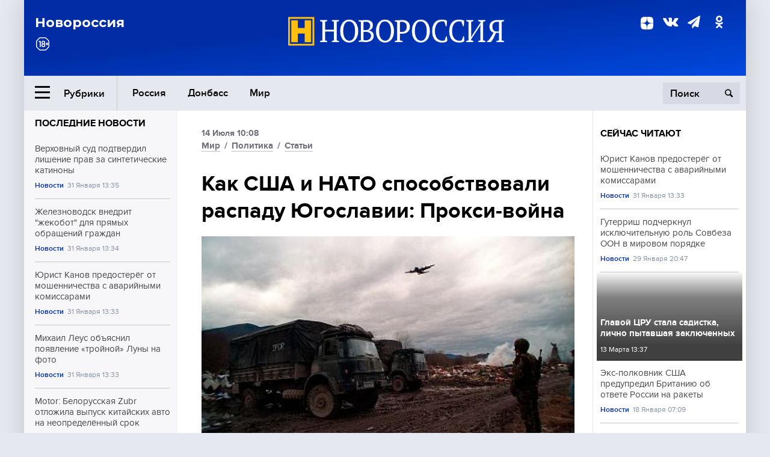

--- FILE ---
content_type: text/html; charset=UTF-8
request_url: https://novorosinform.org/kak-ssha-i-nato-sposobstvovali-raspadu-yugoslavii-proksi-vojna-119398.html
body_size: 24481
content:
<!DOCTYPE html>
<html class="no-js" lang="ru" prefix="og: http://ogp.me/ns#">
<head prefix="og: http://ogp.me/ns# article: http://ogp.me/ns/article#">
	  <meta http-equiv="content-type" content="text/html; charset=utf-8"/>
  <!--//<meta charset="utf-8"/>//-->
  <title>Как США и НАТО способствовали распаду Югославии: Прокси-война</title>
  <meta name="description" content="Как и было анонсировано, сразу после начала &quot;балканского парада суверенитетов&quot;, а именно после провозглашения Словенией и Хорватией независимости 25 июня 1991 года, Сенат США выступил против применения Белградом армии ради сохранения целостности страны. "/>


  <!-- Place favicon.ico in the root directory -->
  <link href="https://fonts.googleapis.com/css?family=Montserrat:500,700&amp;subset=cyrillic" rel="stylesheet"/>
  <link href="https://fonts.googleapis.com/css?family=Merriweather:400,700&amp;subset=cyrillic" rel="stylesheet"/>
  <link rel="stylesheet" href="/fonts/fonts.css"/>
  <link rel="stylesheet" href="/css/main.css?v95"/>

<meta property="og:site_name" content="Новороссия"/>
<meta property="og:locale" content="ru_RU"/>

<meta property="og:url" content="kak-ssha-i-nato-sposobstvovali-raspadu-yugoslavii-proksi-vojna-119398.html"/>
<meta property="og:title" content="Как США и НАТО способствовали распаду Югославии: Прокси-война"/>
<meta property="og:type" content="article"/>
<meta property="og:description" content="Как и было анонсировано, сразу после начала &quot;балканского парада суверенитетов&quot;, а именно после провозглашения Словенией и Хорватией независимости 25 июня 1991 года, Сенат США выступил против применения Белградом армии ради сохранения целостности страны. "/>
<meta property="og:image" content="https://novorosinform.org/content/images/94/48/69448_1280x720.webp"/>
<meta property="og:image:width" content="1280"/>
<meta property="og:image:height" content="720"/>
<script type="application/ld+json">
{
  "@context": "http://schema.org",
  "@type": "NewsArticle",
  "name": "Как США и НАТО способствовали распаду Югославии: Прокси-война",
  "headline": "Как США и НАТО способствовали распаду Югославии: Прокси-война",
  "url": "https://novorosinform.org/kak-ssha-i-nato-sposobstvovali-raspadu-yugoslavii-proksi-vojna-119398.html",
  "image": {
  "@type": "ImageObject",
  "representativeOfPage": "true",
  "url": "https://novorosinform.org/content/images/94/48/69448_1280x720.webp",
  "height": 1280,
  "width": 720
  },
  "dateCreated": "2023-07-14THH24:08T10:08:00:00+03:00",
  "datePublished": "2023-07-14THH24:08T10:08:00:00+03:00",
  "dateModified": "2023-07-14THH24:08T10:08:00:00+03:00",
  "description": "Как и было анонсировано, сразу после начала &quot;балканского парада суверенитетов&quot;, а именно после провозглашения Словенией и Хорватией независимости 25 июня 1991 года, Сенат США выступил против применения Белградом армии ради сохранения целостности страны. ",

  "author": {
  "@type": "Organization",
   "name": "Редакция Новоросинформ"
  },

  "publisher": {
  "@type": "Organization",
  "name": "novorosinform.org",
  "logo": {
      "@type": "ImageObject",
      "url": "https://novorosinform.org/img/logonew-2.png",
      "width": 544,
      "height": 85
    }
  },
  "mainEntityOfPage": "https://novorosinform.org/kak-ssha-i-nato-sposobstvovali-raspadu-yugoslavii-proksi-vojna-119398.html"
}
</script>


<!-- Yandex Native Ads -->
<script>window.yaContextCb=window.yaContextCb||[]</script>
<script src="https://yandex.ru/ads/system/context.js" async></script>
<script src="https://xmetrics.ru/loader.js" defer ></script>

<link href="/favicon.ico?v3" rel="icon" type="image/x-icon" />
<link rel="apple-touch-icon" sizes="57x57" href="/favicons/apple-touch-icon-57x57.png?v3"/>
<link rel="apple-touch-icon" sizes="60x60" href="/favicons/apple-touch-icon-60x60.png?v3"/>
<link rel="apple-touch-icon" sizes="72x72" href="/favicons/apple-touch-icon-72x72.png?v3"/>
<link rel="apple-touch-icon" sizes="76x76" href="/favicons/apple-touch-icon-76x76.png?v3"/>
<link rel="apple-touch-icon" sizes="114x114" href="/favicons/apple-touch-icon-114x114.png?v3"/>
<link rel="apple-touch-icon" sizes="120x120" href="/favicons/apple-touch-icon-120x120.png?v3"/>
<link rel="apple-touch-icon" sizes="144x144" href="/favicons/apple-touch-icon-144x144.png?v3"/>
<link rel="apple-touch-icon" sizes="152x152" href="/favicons/apple-touch-icon-152x152.png?v3"/>
<link rel="apple-touch-icon" sizes="180x180" href="/favicons/apple-touch-icon-180x180.png?v3"/>
<link rel="icon" type="image/png" href="/favicons/favicon-32x32.png?v3" sizes="32x32"/>
<link rel="icon" type="image/png" href="/favicons/android-chrome-192x192.png?v3" sizes="192x192"/>
<link rel="icon" type="image/png" href="/favicons/favicon-16x16.png?v3" sizes="16x16"/>
<link rel="manifest" href="/favicons/manifest_.json"/>
<script>
var infinity_category='';
</script>

<link rel="amphtml" href="https://amp.novorosinform.org/kak-ssha-i-nato-sposobstvovali-raspadu-yugoslavii-proksi-vojna-119398.html">
<link rel="canonical" href="https://novorosinform.org/kak-ssha-i-nato-sposobstvovali-raspadu-yugoslavii-proksi-vojna-119398.html"/>
<script async src="https://jsn.24smi.net/smi.js"></script>
</head>

<body>
<!-- Yandex.RTB R-A-1216687-1 -->
<div id="yandex_rtb_R-A-1216687-1"></div>
<script type="text/javascript">
    (function(w, d, n, s, t) {
        w[n] = w[n] || [];
        w[n].push(function() {
            Ya.Context.AdvManager.render({
                blockId: "R-A-1216687-1",
                renderTo: "yandex_rtb_R-A-1216687-1",
                async: true
            });
        });
        t = d.getElementsByTagName("script")[0];
        s = d.createElement("script");
        s.type = "text/javascript";
        s.src = "//an.yandex.ru/system/context.js";
        s.async = true;
        t.parentNode.insertBefore(s, t);
    })(this, this.document, "yandexContextAsyncCallbacks");
</script>  <div id="wrap">
    <header class="header">
 
	      <div class="header__top">
        <div class="header__container">
          <aside class="header__aside">
            <div class="header__title">Новороссия</div>




          </aside>

          <div class="header__center">
            <div class="header__logo">
              <a href="/"><img src="/img/logonew-2.png" srcset="/img/logonew-2.png 2x, /img/logonew-2.png 3x" alt=""></a>
            </div>


          </div>

          <aside class="header__aside">
            <div class="header__social">
<!--//              <a href="https://www.youtube.com/tsargradtv" target="_blank" class="header__social-link">
                <i class="icon-youtube-play"></i>
              </a>//-->
              <a href="https://dzen.ru/novorosinform.org?favid=254119029" target="_blank" class="header__social-link">
<svg xmlns="http://www.w3.org/2000/svg" style="display: inline-block; width: 1em; height: 1em;" viewBox="0 0 28 28"><path fill="currentColor" d="M16.7 16.7c-2.2 2.27-2.36 5.1-2.55 11.3 5.78 0 9.77-.02 11.83-2.02 2-2.06 2.02-6.24 2.02-11.83-6.2.2-9.03.35-11.3 2.55M0 14.15c0 5.59.02 9.77 2.02 11.83 2.06 2 6.05 2.02 11.83 2.02-.2-6.2-.35-9.03-2.55-11.3-2.27-2.2-5.1-2.36-11.3-2.55M13.85 0C8.08 0 4.08.02 2.02 2.02.02 4.08 0 8.26 0 13.85c6.2-.2 9.03-.35 11.3-2.55 2.2-2.27 2.36-5.1 2.55-11.3m2.85 11.3C14.5 9.03 14.34 6.2 14.15 0c5.78 0 9.77.02 11.83 2.02 2 2.06 2.02 6.24 2.02 11.83-6.2-.2-9.03-.35-11.3-2.55"/><path fill="none" d="M28 14.15v-.3c-6.2-.2-9.03-.35-11.3-2.55-2.2-2.27-2.36-5.1-2.55-11.3h-.3c-.2 6.2-.35 9.03-2.55 11.3-2.27 2.2-5.1 2.36-11.3 2.55v.3c6.2.2 9.03.35 11.3 2.55 2.2 2.27 2.36 5.1 2.55 11.3h.3c.2-6.2.35-9.03 2.55-11.3 2.27-2.2 5.1-2.36 11.3-2.55"/></svg>

              </a>
              <a href="https://vk.com/public71860258" target="_blank" class="header__social-link">
                <i class="icon-vk"></i>
              </a>
<a href="https://t.me/novorosinform" target="_blank" class="header__social-link">
                <i class="icon-paper-plane"></i>
              </a>              <a href="http://ok.ru/novorosinform" target="_blank" class="header__social-link">
                   <i class="icon-odnoklassniki"></i>
              </a>
             
            </div>



          
          </aside>
        </div>
      </div>

      <div class="header__bottom">
        <div class="header__container">
          <button class="header__rubric-toggle js-rubric-toggle">
            <span class="header__rubric-toggle-icon">
              <i class="icon-burger"></i>
              <i class="icon-close"></i>
            </span>
            <span class="header__rubric-toggle-txt">Рубрики</span>
          </button>

          <ul class="header__menu">
                                    <li>
              <a href="/russia" >Россия</a>
            </li>
                                                <li>
              <a href="/donbass" >Донбасс</a>
            </li>
                                                <li>
              <a href="/mir" >Мир</a>
            </li>
                                                
          </ul>


		          <div class="header__search">
            <form action="/search" autocomplete="off">
              <input type="search" name="q" placeholder="Поиск">
              <button>
                <i class="icon-search"></i>
              </button>

			<div class="header__search-dropdown">
              <label>
                <input type="radio" name="section" value="all" class="radio" checked>
                <span>Все публикации</span>
              </label>
              <!--//<label>
                <input type="radio" name="section" value="news" class="radio">
                <span>Новости</span>
              </label>
              <label>
                <input type="radio" name="section" value="articles" class="radio">
                <span>Статьи</span>
              </label>//-->
                            <!--//<label>
                <input type="radio" name="section" value="experts" class="radio">
                <span>Мнения</span>
              </label>
              <label>
                <input type="radio" name="section" value="projects" class="radio">
                <span>Спецпроекты</span>
              </label>//-->
            </div>
            </form>
          </div>
        </div>

       <div class="header__drop-sections">
          <ul class="header__drop-sections-list">

                        <li>
              <a href="/blizhnij-vostok">Ближний Восток</a>
            </li>
                        <li>
              <a href="/politics">Политика</a>
            </li>
                        <li>
              <a href="/war">Спецоперация</a>
            </li>
                        <li>
              <a href="/society">Общество</a>
            </li>
                        <li>
              <a href="/economy">Экономика</a>
            </li>
                        <li>
              <a href="/proisshestviya">Происшествия</a>
            </li>
                        <li>
              <a href="/culture">Культура</a>
            </li>
                        <li>
              <a href="/sport">Спорт</a>
            </li>
            
          </ul>
        </div>
      </div>
    </header>

    <main>


<div class="layout-column">
	<aside class="layout-column__aside">
	<!-- Yandex.RTB R-A-1216687-2 -->
<div id="yandex_rtb_R-A-1216687-2"></div>
<script type="text/javascript">
    (function(w, d, n, s, t) {
        w[n] = w[n] || [];
        w[n].push(function() {
            Ya.Context.AdvManager.render({
                blockId: "R-A-1216687-2",
                renderTo: "yandex_rtb_R-A-1216687-2",
                async: true
            });
        });
        t = d.getElementsByTagName("script")[0];
        s = d.createElement("script");
        s.type = "text/javascript";
        s.src = "//an.yandex.ru/system/context.js";
        s.async = true;
        t.parentNode.insertBefore(s, t);
    })(this, this.document, "yandexContextAsyncCallbacks");
</script>	


          <div class="news">


            <h3 class="news__title">
              <a href="/news">Последние новости</a>
            </h3>

            <ul class="news__list">

              <li class="news__item">
		          <a href="/verhovnyj-sud-podtverdil-lishenie-prav-za-sinteticheskie-katinony-180972.html" class="news__link">
                  <h4 class="news__item-title">
                    Верховный суд подтвердил лишение прав за синтетические катиноны
                  </h4>
	
                </a>

                <div class="news__item-info">
                
                
                                  <a href="/news" class="news__item-info-link">Новости</a>
                                  <time class="news__item-info-date" datetime="2026-01-31STH24:35T">31 Января 13:35</time>
                </div>
 
              </li>

				              <li class="news__item">
		          <a href="/zheleznovodsk-vnedrit--zhekobot--dlya-pryamyh-obrashenij-grazhdan-180971.html" class="news__link">
                  <h4 class="news__item-title">
                    Железноводск внедрит "жекобот" для прямых обращений граждан
                  </h4>
	
                </a>

                <div class="news__item-info">
                
                
                                  <a href="/news" class="news__item-info-link">Новости</a>
                                  <time class="news__item-info-date" datetime="2026-01-31STH24:34T">31 Января 13:34</time>
                </div>
 
              </li>

				              <li class="news__item">
		          <a href="/yurist-kanov-predostereg-ot-moshennichestva-s-avarijnymi-komissarami-180970.html" class="news__link">
                  <h4 class="news__item-title">
                    Юрист Канов предостерёг от мошенничества с аварийными комиссарами
                  </h4>
	
                </a>

                <div class="news__item-info">
                
                
                                  <a href="/news" class="news__item-info-link">Новости</a>
                                  <time class="news__item-info-date" datetime="2026-01-31STH24:33T">31 Января 13:33</time>
                </div>
 
              </li>

				              <li class="news__item">
		          <a href="/mihail-leus-obyasnil-poyavlenie-trojnoj-luny-na-foto-180969.html" class="news__link">
                  <h4 class="news__item-title">
                    Михаил Леус объяснил появление «тройной» Луны на фото
                  </h4>
	
                </a>

                <div class="news__item-info">
                
                
                                  <a href="/news" class="news__item-info-link">Новости</a>
                                  <time class="news__item-info-date" datetime="2026-01-31STH24:33T">31 Января 13:33</time>
                </div>
 
              </li>

				              <li class="news__item">
		          <a href="/motor--belorusskaya-zubr-otlozhila-vypusk-kitajskih-avto-na-neopredelennyj-srok-180968.html" class="news__link">
                  <h4 class="news__item-title">
                    Motor: Белорусская Zubr отложила выпуск китайских авто на неопределённый срок
                  </h4>
	
                </a>

                <div class="news__item-info">
                
                
                                  <a href="/news" class="news__item-info-link">Новости</a>
                                  <time class="news__item-info-date" datetime="2026-01-31STH24:33T">31 Января 13:33</time>
                </div>
 
              </li>

				              <li class="news__item">
		          <a href="/minoborony-rf-zayavilo-ob-osvobozhdenii-petrovki-i-unichtozhenii-tehniki-180967.html" class="news__link">
                  <h4 class="news__item-title">
                    Минобороны РФ заявило об освобождении Петровки и уничтожении техники
                  </h4>
	
                </a>

                <div class="news__item-info">
                
                
                                  <a href="/society" class="news__item-info-link">Общество</a>
                                  <time class="news__item-info-date" datetime="2026-01-31STH24:25T">31 Января 13:25</time>
                </div>
 
              </li>

				              <li class="news__item">
		          <a href="/sk-rossii-vedet-rassledovanie-ubijstva-devushki-v-moskve-180966.html" class="news__link">
                  <h4 class="news__item-title">
                    СК России ведет расследование убийства девушки в Москве
                  </h4>
	
                </a>

                <div class="news__item-info">
                
                
                                  <a href="/news" class="news__item-info-link">Новости</a>
                                  <time class="news__item-info-date" datetime="2026-01-31STH24:25T">31 Января 13:25</time>
                </div>
 
              </li>

				              <li class="news__item">
		          <a href="/minoborony-pokazalo-boi-za-petrovku-v-zaporozhskoj-oblasti-180965.html" class="news__link">
                  <h4 class="news__item-title">
                    Минобороны показало бои за Петровку в Запорожской области
                  </h4>
	
                </a>

                <div class="news__item-info">
                
                
                                  <a href="/society" class="news__item-info-link">Общество</a>
                                  <time class="news__item-info-date" datetime="2026-01-31STH24:25T">31 Января 13:25</time>
                </div>
 
              </li>

				              <li class="news__item">
		          <a href="/pokupateli-zhaluyutsya-na-plesen-v-produkcii-brenda-venn-s-v-rossii-180964.html" class="news__link">
                  <h4 class="news__item-title">
                    Покупатели жалуются на плесень в продукции бренда Venn’s в России
                  </h4>
	
                </a>

                <div class="news__item-info">
                
                
                                  <a href="/news" class="news__item-info-link">Новости</a>
                                  <time class="news__item-info-date" datetime="2026-01-31STH24:23T">31 Января 13:23</time>
                </div>
 
              </li>

				              <li class="news__item">
		          <a href="/scenarist-dmitrij-filippov-skonchalsya-ot-onkologii-v-vozraste-62-let-180963.html" class="news__link">
                  <h4 class="news__item-title">
                    Сценарист Дмитрий Филиппов скончался от онкологии в возрасте 62 лет
                  </h4>
	
                </a>

                <div class="news__item-info">
                
                
                                  <a href="/news" class="news__item-info-link">Новости</a>
                                  <time class="news__item-info-date" datetime="2026-01-31STH24:21T">31 Января 13:21</time>
                </div>
 
              </li>

				              <li class="news__item">
		          <a href="/moshelovka-preduprezhdaet-o-falshivyh-vozvratah-zhkh-v-fevrale-180962.html" class="news__link">
                  <h4 class="news__item-title">
                    Мошеловка предупреждает о фальшивых возвратах ЖКХ в феврале
                  </h4>
	
                </a>

                <div class="news__item-info">
                
                
                                  <a href="/news" class="news__item-info-link">Новости</a>
                                  <time class="news__item-info-date" datetime="2026-01-31STH24:19T">31 Января 13:19</time>
                </div>
 
              </li>

				              <li class="news__item">
		          <a href="/kamila-valieva-vystupit-v-predmatchevom-shou-khl-v-kitae-v-marte-180961.html" class="news__link">
                  <h4 class="news__item-title">
                    Камила Валиева выступит в предматчевом шоу КХЛ в Китае в марте
                  </h4>
	
                </a>

                <div class="news__item-info">
                
                
                                  <a href="/news" class="news__item-info-link">Новости</a>
                                  <time class="news__item-info-date" datetime="2026-01-31STH24:17T">31 Января 13:17</time>
                </div>
 
              </li>

				              <li class="news__item">
		          <a href="/khl-provedet-matchi-v-kitae--shanhaj-primet-sibir-i-barys-180960.html" class="news__link">
                  <h4 class="news__item-title">
                    КХЛ проведет матчи в Китае: «Шанхай» примет «Сибирь» и «Барыс»
                  </h4>
	
                </a>

                <div class="news__item-info">
                
                
                                  <a href="/news" class="news__item-info-link">Новости</a>
                                  <time class="news__item-info-date" datetime="2026-01-31STH24:17T">31 Января 13:17</time>
                </div>
 
              </li>

				              <li class="news__item">
		          <a href="/-kievvodokanal---vodosnabzhenie-kieva-ostanovleno-iz-za-avarii-180959.html" class="news__link">
                  <h4 class="news__item-title">
                    "Киевводоканал": Водоснабжение Киева остановлено из-за аварии
                  </h4>
	
                </a>

                <div class="news__item-info">
                
                
                                  <a href="/news" class="news__item-info-link">Новости</a>
                                  <time class="news__item-info-date" datetime="2026-01-31STH24:16T">31 Января 13:16</time>
                </div>
 
              </li>

				              <li class="news__item">
		          <a href="/pushkin-dal-bratu-sem-zhiznennyh-pravil-aktualnyh-spustya-200-let-180958.html" class="news__link">
                  <h4 class="news__item-title">
                    Пушкин дал брату семь жизненных правил, актуальных спустя 200 лет
                  </h4>
	
                </a>

                <div class="news__item-info">
                
                
                                  <a href="/news" class="news__item-info-link">Новости</a>
                                  <time class="news__item-info-date" datetime="2026-01-31STH24:11T">31 Января 13:11</time>
                </div>
 
              </li>

				
            </ul>

            <div class="news__cta">
              <a href="/news" class="news__cta-link">Все новости</a>
            </div>
		</div>

		<!-- Yandex.RTB R-A-1216687-7 -->
<div id="yandex_rtb_R-A-1216687-7"></div>
<script>window.yaContextCb.push(()=>{
  Ya.Context.AdvManager.render({
    renderTo: 'yandex_rtb_R-A-1216687-7',
    blockId: 'R-A-1216687-7'
  })
})</script>	</aside>
	<div class="layout-column__main">
	<section class="article" data-publication-id="119398" data-current-url="kak-ssha-i-nato-sposobstvovali-raspadu-yugoslavii-proksi-vojna-119398.html">
		<div class="article__content">

			<div class="article__meta article__meta_plot">
				<div class="article__meta-labels">
				<time datetime="">14 Июля 10:08</time>
								<br/>
															<a href="/mir">Мир</a>
											 / 				<a href="/politics">Политика</a>
											 / 				<a href="/articles">Статьи</a>
													</div>


				<!--//<div class="article__meta-reading">
				<svg xmlns="http://www.w3.org/2000/svg" xmlns:xlink="http://www.w3.org/1999/xlink" viewbox="0 0 48 48"><defs><path id="a" d="M0 0h48v48H0z"/></defs><clipPath id="b"><use xlink:href="#a" overflow="visible"/></clipPath><path d="M42 20c-2.21 0-4 1.79-4 4v6H10v-6c0-2.21-1.79-4-4-4s-4 1.79-4 4v10c0 2.2 1.8 4 4 4h36c2.2 0 4-1.8 4-4V24c0-2.21-1.79-4-4-4zm-6-10H12c-2.2 0-4 1.8-4 4v4.31c2.32.83 4 3.03 4 5.63V28h24v-4.06c0-2.6 1.68-4.8 4-5.63V14c0-2.2-1.8-4-4-4z" clip-path="url(#b)"/></svg>
                    Читать:
                    <span> мин.</span>
                  </div>//-->
			</div>

			<h1 class="article__title">Как США и НАТО способствовали распаду Югославии: Прокси-война</h1>


	
				<div class="article__gallery">
					<div class="article__gallery-main">
						<ul class="article__gallery-main-list">
							<li class="active">
																<img src="/content/images/94/48/69448_720x405.webp" alt="Как США и НАТО способствовали распаду Югославии: Прокси-война" title="Как США и НАТО способствовали распаду Югославии: Прокси-война">
                        	
								<div class="article__gallery-main-copyright">Фото: globallookpress.com/Russell Gordon/Russell Gordon / DanitaDelimont.</div>
															
							</li>
													</ul>
						

						<div class="article__gallery-main-prev">
							<svg viewBox="0 0 24 24" width="24" height="24"><path d="M5.88 4.12L13.76 12l-7.88 7.88L8 22l10-10L8 2z"/><path fill="none" d="M0 0h24v24H0z"/></svg>
						</div>
						<div class="article__gallery-main-next">
							<svg viewBox="0 0 24 24" width="24" height="24"><path d="M5.88 4.12L13.76 12l-7.88 7.88L8 22l10-10L8 2z"/><path fill="none" d="M0 0h24v24H0z"/></svg>
						</div>
					</div>


					<div class="article__gallery-preview">

					</div>

				</div>
		
				<div><strong>Автор:</strong> Редакция Новоросинформ<span></span><br /><br /></div>
				

				<div class="article__intro">
					<p>Как и было анонсировано, сразу после начала "балканского парада суверенитетов", а именно после провозглашения Словенией и Хорватией независимости 25 июня 1991 года, Сенат США выступил против применения Белградом армии ради сохранения целостности страны. </p>
				</div>


				<div class="only__text">
                <p><span style="font-size: 14pt;"><strong>Первая кровь </strong></span></p>
<p>Американские парламентарии призывали югославские вооружённые силы - ЮНА, не препятствовать работе "законных властей Хорватии и Словении", а кроме того, обращались к своему правительству с просьбой защитить "демократию и право наций на самоопределение" на Балканах, имея ввиду осуществление международного давления для поддержки антисербских сепаратистов.</p><div id="yandex_rtb_R-A-1216687-9"></div>
<script>window.yaContextCb.push(()=>{
	Ya.Context.AdvManager.render({
		"blockId": "R-A-1216687-9",
		"renderTo": "yandex_rtb_R-A-1216687-9"
	})
})
</script>
<p>27 июня 1991 года начались боестолкновения между словенскими сепаратистами и армией СФРЮ, получившими название "10-дневная война". Уже 28 июня Европейское сообщество заморозило любую экономическую помощь Югославии. Под давлением ЕС, Белград подписал Брионское соглашение, обязавшись вывести войска из региона, а качестве ответной "уступки" Словения на 3 месяца замораживала вступление в силу решение о своей независимости.&nbsp;</p>
<p>7 июля 1991-го ЕС была создана посредническая тройка. Изначально структура говорила о приверженности идеи целостности данной страны и недопущении военных конфликтов, но почему-то требовала передать Словении контроль над её границей. Позже тройка переформатировалась в Конференцию Европейского (а потом и Международного) сообщества по Югославии. Структуру возглавляли председательствующий в ЕС Питер Александер Руперт 6-й барон Карингтон и Генеральный секретарь ООН С. Вене (бывший госсекретарь США). Когда сепаратистские анклавы официально провозгласили свою независимость, структура просто "констатировала" распад Югославии, что показывает, что она создавалась исключительно для лоббирования интересов антисербских сил.&nbsp;&nbsp;</p>
<p>25 июля 1991 войска ЮНА были окончательно выведены из Словении. Спустя месяц началась битва за Вуковар. 8 сентября Республика Македония объявила о том, что её жители проголосовали на референдуме за независимость.&nbsp;</p>
<p>На сентябрьском заседании Совбеза ООН по ситуации в Югославии госсекретарь США Бейкер утверждал, что истинной целью сербских властей и ЮНА, является создание малой Югославии или Великой Сербии, и что США этого не могут принять и не примут. Кроме того, Сенат США назвал действия Белграда, направленные на обеспечение целостности свой страны и защиту сербского меньшинства национальных республик, - "агрессией", а сербов, остающихся жить на земле своих предков в Хорватии &ndash; "сербскими экстремистскими военными формированиями".</p>
<p><span style="font-size: 14pt;"><strong>Балканы вспыхивают </strong></span></p>
<p>12 октября 1991 года парламент Боснии, за счёт хорватских и боснийских голосов, принял Меморандум о суверенитете Боснии и Герцеговины (БиГ), объявляющий республику независимым государством. 10 ноября боснийские сербы решили на референдуме, что хотят остаться в составе Югославии.</p>
<p>22 октября 1991 года албанцы Косово тоже объявляли о независимости. Через месяц "новую республику" признала Албания, началась усиленная подготовка местных милитаризированных подразделений (с 1996 года использовавших наименование "Армия Освобождения Косова").</p>
<p>17 декабря 1991-го в декларации брюссельского саммита провозглашалось, что Евросоюз признает все югославские республики, которые обратятся к нему с этой просьбой и будут соответствовать критериям признания. В ближайшие месяцы под давлением Германии лидеры 12-и стран ЕС признали независимость Словении, Хорватии и Македонии.</p>
<p>В январе 1992 года сербское самоуправление БиГ провозгласило свою территорию частью Югославии. В середине января Хорватию признают страны Европейского экономического содружества. Войска ЮНА покидают регион, передав вооружения местным сербам, желающим или получить независимость или остаться в составе Югославии. В последующие годы боевые действия шли с разной степенью интенсивности.</p>
<p>Весной 1992 года в Боснии и Герцеговине, регионе с титульным мусульманским населением, прошёл референдум о независимости, пробойкотированный местными сербами, занимавшими около трети его территории. США направили Белграду предупреждение о недопустимости действий, создающих угрозу территориальной целостности БиГ, поскольку распад республики "абсолютно и совершенно неприемлем для Штатов". В марте 1992-го госсекретарь США Бейкер пообещал странам ЕС американское признание для Хорватии и Словении в обмен на признание ими независимости Боснии и Герцеговины. Что и было сделано, 7 апреля 1992 Буш объявил, что признает БиГ, Хорватию и Словению независимыми государствами. В свою очередь Ассамблея сербского населения Боснии и Герцеговины провозгласила свою независимость от БиГ, новое государственное образование получило название Республика Сербская.</p>
<p>В марте боснийские мусульмане начали устраивать провокации и нападения на части ЮНА, находящиеся в БиГ. 17 марта части ЮНА покинули Македонию, но не собирались сдавать боснийских сербов. Уже 5 апреля Югославская Народная Армия блокировала Сараево (столица, крупнейший город Боснии).</p>
<p>27 апреля 1992-го власти Сербии и Черногории провозгласили новое государство - "Союзная Республика Югославия" (СРЮ). Неожиданно страна столкнулась с проблемами при международном признании. США, ЕС и их сателлиты в ООН не считали, что сербы и черногорцы имеют право на название "Югославия" и историческую преемственность от Королевства Югославия и&nbsp; СФРЮ. 4 февраля 2003 страна была переименована в "Государственный союз Сербии и Черногории" и стала представлять собой конфедерацию.</p>
<p><span style="font-size: 14pt;"><strong>Постоянное приписывание вины сербам </strong></span></p>
<p>27 мая 1992 годам на сараевской улице Васы Мискина произошёл взрыв в очереди за хлебом. Данные о числе погибших и раненых разнятся (от 16 до 26 убито, и свыше 100 ранено). Коллективный Запад возложил вину за происходящее на сербов. При этом 23 августа 1992 г. в The Independent вышла статья, где со ссылкой на переписку ООН утверждалось, что теракт устроен мусульманами с целью склонить мировое сообщество на свою сторону. Озвученная на Гаагском трибунале экспертиза гласила, что взрыв был произведён при помощи миномёта с территории, контролируемой боснийцами.</p>
<p>В конце мая 1992-го ООН потребовало от Союзной Республики Югославия перестать вмешиваться в дела Биг, и вывести армию с территории "молодого государства". Следующая резолюция Совета безопасности ООН запретила странам-членам организации все финансовые транзакции с физическими и юридическими лицами из Югославии, использование югославских кораблей и самолетов. Также запрещалось участие югославских представителей в спортивных мероприятиях за границей, останавливалось научно-техническое и культурное сотрудничество. Санкции вступили в силу уже на следующие сутки после принятия. К концу осени ограничения были ужесточены ещё больше, в т.ч. запрещался транзит нефти и нефтепродуктов, угля, оборудования для энергетики, железа, стали, химикатов, транспортных средств. Весной следующего года были заморожены югославские счета в зарубежных банках.</p>
<p>12 апреля 1993 года НАТО объявило беспилотную зону над Боснией. Операция "Запретить полет" длилась более 2-х лет, препятствуя использованию авиации сербской стороной. Весной этого же года администрация Билла Клинтона заявил о планах использовать свои вооружённые силы в составе ООН и НАТО для проведения "спецоперации" против сербов Боснии.</p>
<p>На референдуме 1993-го года жители Сербской Краины, проголосовали за "объединение с другими сербами". В ответ на это, в октябре 1993 года Совет Безопасности ООН принял резолюцию 871, гарантировавшей территориальную целостность Хорватии. Отмечу, что удары по сербской нации в виде катастрофических санкций против Югославии, признания со стороны ООН права хорватов на силовое подавление сербов Хорватии, стали возможными только благодаря соответствующей "проамериканской" позиции правительства Ельцина.</p>
<p>Жесткая санкционная политика вызвала глубокий гуманитарный кризис в Югославии, значительно выросло число безработных и лиц, находящихся в вынужденных отпусках, по некоторым оценкам уровень промышленного производства упал более чем на треть, страну накрыла волна гиперинфляции. По данным доктора исторических наук, руководителя Центра по изучению современного балканского кризиса Института славяноведения РАН, Елены Юрьевны Гуськовой, уже к 1992 году нехватка средств первой необходимой помощи составляла 50% от необходимого. Если в 1989-ом смертность новорождённых составляла 2%, то к 1994-ому она выросла до 15%. Каждый второй (!) сербский ребёнок имел признаки истощения. Нехватка энергоносителей заставляла учебные заведения приостанавливать свою деятельность на холодное время года.</p>
<p>Это заставило Белград отказаться от попыток защитить боснийских и хорватских сербов. Осенью 1994 года действие санкций было приостановлено. Югославия закрыла границы с БиГ и прекратила подачу электричества боснийским сербам.</p>
<p><span style="font-size: 14pt;"><strong>Американское решение "сербского вопроса" </strong></span></p>
<p>США и Хорватия заключили договор о военном сотрудничестве в 1994 году. Пентагон помогал им планировать антисербские операции. Кроме того, подготовку хорватского офицерского состава стала осуществлять американская ЧВК MPRI. В апреле 1994-го Североатлантический альянс осуществил серию авиаударов по боснийским сербам.</p>
<p>20 августа 1994 года лидеры Республики Сербской и Сербской Краины, Радован Караджич и Милан Мартич подписали соглашение по объединению в единое сербское государство.</p>
<p>11 ноября 1994-го Вашингтон завил о своих планах отказаться от соблюдения эмбарго на поставки оружия боснийскому правительству и боснийско-хорватской федерации. 21 ноября авиация&nbsp; НАТО разбомбила аэропорт Удбине в Сербской Краине.</p>
<p>В мае 1995-го хорваты вторглись на земли, контролируемые Сербской Краиной. Операция "Молния" заставила гражданское население бежать из Западной Славонии. Летом на "хорватских" сербов обрушились новые авиаудары НАТО. В августе, в итоге хорватско-боснийской войсковой операции "Буря", целая страна, Республика Сербская Краина была уничтожена при полном молчаливом одобрении или равнодушии со стороны т.н. "мирового сообщества", ее население вынуждено было бежать вместе с отступающей армией (остатки государства в Восточной Славонии были интегрированы в Хорватию несколько лет спустя, в течение 1996-1998 гг., по договоренности США с Милошевичем). Все гарантии, под которые ранее сербы сдавали тяжелое вооружение, и миротворческие посты ООН на линии разграничения, оказались абсолютной иллюзией. "Сербская проблема" в Хорватии была решена, численность сербов сократилась до, как говорил президент Хорватии, "не опасных значений". Общие потери в сербско-хорватском военном конфликте составили около 20 тысяч человек погибшими.</p>
<p>8 июня 1995-го Палата представителей США официально сняла эмбарго на поставки оружия в Боснию. 28 августа 1995 на саровском рынке Маркале прогремел взрыв, погибло 43 человека и более 80-и пострадавших получили ранения. 29 августа ООН заявила, что не может определить, какая из конфликтующих сторону произвела пуск снарядов. Не дождавшись итогов официального расследования, США обвинили во взрыве сербов. Президент Республики Сербской Милорад Додик считает, что произошедшее в Маркале - "это преступление, в котором дважды были ложно обвинены сербы, и это использовалось для натовской бомбардировки Республики Сербской".</p>
<p>Трагедия послужила предлогом для проведения силами НАТО бомбардировок боснийских сербов, так называемой операции "Обдуманная сила", продлившейся с 30 августа по 20 сентября 1995 года. Тогда бойцами Альянса было убито, по разным оценкам, 800&mdash;1000 сербских военных, и не менее 152 гражданских лиц. В ходе атаки НАТОвцы и боснийцы осуществляли скоординированные действия. Итогом вмешательства США и Североатлантического военного блока стало аннигилирование сербского превосходства, ранее установившегося на поле боя, и защита территориальной целостности БиГ, которая затем была закреплена Дейтонским соглашением от 14 декабря 1995 года.</p>
<p>Также эти соглашения подразумевали введение в Боснию 60-тысячного контингента НАТО (половину состава данных сил должны были составить подразделения Вооруженных сил США) и сохранение за Республикой Сербской автономии в составе БиГ, однако её лидеры, включая&nbsp; Радована Караджича и&nbsp; Ратко Младича, больше не могли занимать свои посты из-за обвинений Гаагского трибунала. Общие потери сторон в Боснийской войне, погибшими и пропавшими без вести, превысили 100 тысяч человек.&nbsp;</p>
<p>Для прямого внешнего контроля над "независимой республикой" был назначен Верховный представитель по Боснии и Герцеговине, представляющий страны, участвующие в заключении Дейтонского соглашения. "Верховный представитель", фактически, является политическим наместником коллективного Запада, и обладает надконституционными полномочиями. В настоящее время данную должность занимает немецкий политик Кристиан Шмидт.</p>
<p>Стоит отметить, что действуя в интересах боснийцев, Вашингтон понимал, что имеет дело с сепаратистским анклавом, желающим построения мусульманского государства. Поскольку в те годы лидером боснийцев был Алия Изетбегович, автор "Исламской декларации", в которой говорилось: "Не может быть ни мира, ни сосуществования между исламским вероисповеданием и неисламскими политическими институтами власти".</p>
<p><span style="font-size: 14pt;"><strong>Жульничество и бомбардировки </strong></span></p>
<p>До 1998 года сопротивление сепаратистам Косово осуществляла только милиция Югославии, однако в феврале местные милитаризированные силы албанцев объявили о вооружённой борьбе за независимость, поэтому для их сдерживания было принято решение задействовать армию. В июне, когда Североатлантический альянс рассказал о возможном применении силы против Республики Югославия, эти заверения придали сил и решимости косоварам. 24 сентября НАТО начал разрабатывать план авианалётов с целью поддержать антисербские силы. 13 октября было заявлено, что операция начнётся в течение 96 часов.</p>
<p>15 октября 1998 года президент Милошевич и американский посланник Холбрук заключили мирные договорённости. Однако антисербское насилие в Косово продолжалось, и в январе 1999 года Белград снова был вынужден задействовать армию для защиты своих граждан. На что НАТО ответил бомбардировками, продлившимися с 24 марта по 10 июня, и унесшими жизни около 3,5 тысяч военных и гражданских лиц. Всего жертвами косовского конфликта стали около 13 тысяч человек. После нескольких месяцев авианалётов Сербия согласилась вывести войска из Косова и согласовать НАТОвскую оккупацию региона.</p>
<p>17 февраля 2008 года албанские косовары снова провозглашают независимость. В тот же день "независимость" данного образования официально признала Америка, а спустя два дня &ndash; Германия. Произошедшее было настоящим обманом Белграда, ведь он, фактически, пусть и под давлением, ранее делегировал охрану своего субъекта в международно-признанных границах "западным союзникам по мирному урегулированию", которые должны были гарантировать безопасность местным славянам, но вместо этого - поддержали сепаратистский анклав, и, в итоге, признали сепаратистов легитимной властью, нарушив договорённости с сербами.</p>
<p>За годы войн и санкций Республика Югославия настолько ослабла, что даже власти Черногории больше не находили выгодным для себя сохранение конфедеративных отношений с Белградом. 21 мая 2006 состоялся референдум о провозглашении независимости данной страны. Явка составила 86.49%. Из проголосовавших - 55,5% изъявили желание отделиться от Сербии. 55% голосов хватило для признания легитимности данного решения. Несмотря на то, что перевес голосов оказался на уровне статистической погрешности, были зафиксированы факты многочисленных нарушений, допущенных в ходе волеизъявления, итоги референдума были практически мгновенно, незамедлительно признаны мировым сообществом, в первую очередь США.</p>
<p>Наступление на православных славян Балкан продолжается и по сей день. В конце мая 2023 года албанскими силовиками Косово, при поддержке контингента НАТО, были захвачены мэрии 4 сербских муниципалитетов севера региона, а именно в Звечане, Лепосавиче, Митровице и Зубин Потоке, где оккупантами были поставлены свои градоначальники. Власти Сербии фактически дали понять, что допускают военное вмешательство своей армии в ситуацию только в случае начала массового убийства славян Косово.</p>
<p>5 июля 2023 группа группа депутатов Европарламента, включающая председателя комитета по иностранным делам Европарламента Дэвида Макалистера, постоянного докладчика по вопросам Боснии и Герцеговины Паулу Ранжел и председателя парламентской делегации по связям с Боснией и Герцеговиной и Косово Ромео Франца, потребовала введения санкций против Милорада Додика, лидера Республики Сербской. Этот призыв был мотивирован тем, что данный регион оставляет за собой право не исполнять решение Конституционного суда БиГ. Додика обвинили в подрыве территориального и конституционного порядка Боснии и Герцеговины. Ранее, с целью защиты целостности БиГ, санкции против Додика были введены США в 2017 и 2022 годах.</p>
<p><span style="font-size: 14pt;"><strong>Выводы сделали не все </strong></span></p>
<p>США клялись в своей приверженности целостности Югославии, тем самым создавая ложную уверенность, что если возможные экономические последствия рекомендованных МВФ реформ усилят сепаратистские настроения, Запад не будет их поддерживать, и поспособствует пресечению Белградом подобной активности. В реальности Вашингтон поступил противоположным образом, в ходе экономического кризиса, вызванного реформами "по рецепту МВФ", начав полноценную экономическую блокаду СРФЮ, одновременно осуществляя вооружённую защиту сил дезинтеграции, полностью игнорируя волеизъявление сербского меньшинства отделяющихся национальных республик. При этом, подобная политика республиканца Буша была продолжена, и даже усилена, сменившей его демократической администрацией Клинтона. То есть действия Белого дома на Балканах были следствием т.н. двухпартийного консенсуса.</p>
<p>Восемь лет, используя свой лидерство в НАТО и давление на структуры ООН, США вело интенсивную опосредованную войну против Югославии и сербского народа, используя силы Альянса и сепаратистов. За это время общие потери южнославянских народов и албанцев могли превысить 150 тысяч человек убитыми и ранеными. В настоящее время Вашингтон фактически поддерживает десербизацию Косово, и при каждом удобном случае демонстрирует враждебность по отношению к сербам Боснии. США одержали полную военную и экономическую победу над Югославией не только потому, что имели силовое и финансовое превосходство, но и из-за излишнего доверия к Западу, и из-за проведения ранее административных реформ по децентрализации государства, что сделало сербов намного более уязвимыми.</p>
<p>Сегодня, несмотря на оккупацию НАТО и признание Косово со стороны ЕС, Белград продолжает говорить о евроинтеграции, кроме того, в стране популярны идеи условно либертарианского развития экономики с минимизаций госрегулирования. Программа правящей Прогрессивной партии провозглашает курс на дальнейшую децентрализацию Сербии. Всё это свидетельствует о том, что многие сербы, к сожалению, не сделали практических выводов из трагических событий, произошедших с ними за последние 30 лет.</p>
<p>Но мы, русские, выводы сделать должны, и они следующие: больше никаких реформ в духе дикого капитализма "аля МВФ", никакого "реального федерализма" - направленного на децентрализацию и ослабление государства, никакого доверия к т.н. "международным наблюдателям" и дипломатическим гарантиям Запада. Здравый, безопасный и наиболее выгодный внешнеполитический курс, которого стоит придерживаться по отношению к современным США и их сателлитам можно охарактеризовать как "ни дружбы, ни войны". Только таким образом можно избежать очередной геополитической катастрофы, которых итак было слишком много в истории славянских народов.</p>
<p><em>Автор: Ярослав Меркулов</em></p>
				</div>

				<h5>ЧИТАЙТЕ ТАКЖЕ:</h5>
								<a href="/kak-ssha-i-nato-sposobstvovali-raspadu-yugoslavii-podgotovka-119350.html">Как США и НАТО способствовали распаду Югославии: Подготовка</a><br /><br />
				


			</div>
		</section>

<div class="article__dzen1">
<strong>Подписывайтесь на нас</strong> в <a href="https://t.me/+Cr25qIK9au4zZjYy">Телеграме</a>

 и&nbsp;первыми узнавайте о&nbsp;главных новостях и&nbsp;важнейших событиях дня.

</div>		
		<br /><br />        <h3 class="news__title">Новости партнеров</h3>
<div class="smi24__informer smi24__auto" data-smi-blockid="18039"></div>
<script>(window.smiq = window.smiq || []).push({});</script>




<!-- Код вставки на место отображения виджета -->
<div class="smi24__informer smi24__auto" data-smi-blockid="29976"></div>
<div class="smi24__informer smi24__auto" data-smi-blockid="29975"></div>
<script>(window.smiq = window.smiq || []).push({});</script>



<div id="unit_93365"><a href="https://smi2.ru/" >Новости СМИ2</a></div>
<script type="text/javascript" charset="utf-8">
  (function() {
    var sc = document.createElement('script'); sc.type = 'text/javascript'; sc.async = true;
    sc.src = '//smi2.ru/data/js/93365.js'; sc.charset = 'utf-8';
    var s = document.getElementsByTagName('script')[0]; s.parentNode.insertBefore(sc, s);
  }());
</script>    	<div id="content-load-block" style="height:1px"></div>
	</div>
	
	<aside class="layout-column__aside">
	


          <div class="news">


            <h3 class="news__title">
              <a href="/news">Сейчас читают</a>
            </h3>

            <ul class="news__list">

              <li class="news__item">
				                <a href="/yurist-kanov-predostereg-ot-moshennichestva-s-avarijnymi-komissarami-180970.html" class="news__link">
                  <h4 class="news__item-title">
                    Юрист Канов предостерёг от мошенничества с аварийными комиссарами
                  </h4>
	
                </a>

                <div class="news__item-info">
                
                
                                  <a href="/news" class="news__item-info-link">Новости</a>
                                  <time class="news__item-info-date" datetime="2026-01-31STH24:33T">31 Января 13:33</time>
                </div>
                              </li>

				              <li class="news__item">
				                <a href="/guterrish-podcherknul-isklyuchitelnuyu-rol-sovbeza-oon-v-mirovom-poryadke-180183.html" class="news__link">
                  <h4 class="news__item-title">
                    Гутерриш подчеркнул исключительную роль Совбеза ООН в мировом порядке
                  </h4>
	
                </a>

                <div class="news__item-info">
                
                
                                  <a href="/news" class="news__item-info-link">Новости</a>
                                  <time class="news__item-info-date" datetime="2026-01-29THH24:47T">29 Января 20:47</time>
                </div>
                              </li>

				              <li class="news__item">
												<figure class="news__media" style="background-image: url(/content/images/00/00/_370x208.webp)">
								                <a href="/glavoj-cru-stala-sadistka-lichno-pytavshaya-zaklyuchennyh-64215.html" class="news__link">
                  <h4 class="news__item-title">
                    Главой ЦРУ стала садистка, лично пытавшая заключенных
                  </h4>
	
                </a>

                <div class="news__item-info">
                
                
                                  <time class="news__item-info-date" datetime="2018-03-13THH24:37T">13 Марта 13:37</time>
                </div>
                </figure>              </li>

				              <li class="news__item">
				                <a href="/eks-polkovnik-ssha-predupredil-britaniyu-ob-otvete-rossii-na-rakety-173183.html" class="news__link">
                  <h4 class="news__item-title">
                    Экс-полковник США предупредил Британию об ответе России на ракеты
                  </h4>
	
                </a>

                <div class="news__item-info">
                
                
                                  <a href="/news" class="news__item-info-link">Новости</a>
                                  <time class="news__item-info-date" datetime="2026-01-18THH24:09T">18 Января 07:09</time>
                </div>
                              </li>

				              <li class="news__item">
				                <a href="/19fortyfive-raskrylo-sekrety-b-21-raider-s-tehnologiej-padj-x-179445.html" class="news__link">
                  <h4 class="news__item-title">
                    19FortyFive раскрыло секреты B-21 Raider с технологией PADJ-X
                  </h4>
	
                </a>

                <div class="news__item-info">
                
                
                                  <a href="/news" class="news__item-info-link">Новости</a>
                                  <time class="news__item-info-date" datetime="2026-01-28THH24:37T">28 Января 17:37</time>
                </div>
                              </li>

				              <li class="news__item">
				                <a href="/oonya-zhertvami-vojny-v-donbasse-stali-yaya-tysyach-mirnyh-zhitelej-61699.html" class="news__link">
                  <h4 class="news__item-title">
                    ООН: Жертвами войны в Донбассе стали 12 тысяч мирных жителей
                  </h4>
	
                </a>

                <div class="news__item-info">
                
                
                                  <time class="news__item-info-date" datetime="2018-04-21STH24:27T">21 Апреля 14:27</time>
                </div>
                              </li>

				              <li class="news__item">
				                <a href="/umvd--dvoe-pogibli-dvoe-raneny-v-dtp-na-trasse--krym--178288.html" class="news__link">
                  <h4 class="news__item-title">
                    УМВД: двое погибли, двое ранены в ДТП на трассе "Крым"
                  </h4>
	
                </a>

                <div class="news__item-info">
                
                
                                  <a href="/news" class="news__item-info-link">Новости</a>
                                  <time class="news__item-info-date" datetime="2026-01-26THH24:17T">26 Января 21:17</time>
                </div>
                              </li>

				              <li class="news__item">
				                <a href="/putin-zayavil-o-gotovnosti-dialoga-s--druzyami--v-kieve-150363.html" class="news__link">
                  <h4 class="news__item-title">
                    Путин заявил о готовности диалога с "друзьями" в Киеве
                  </h4>
	
                </a>

                <div class="news__item-info">
                
                
                                  <a href="/politics" class="news__item-info-link">Политика</a>
                                  <time class="news__item-info-date" datetime="2024-12-20THH24:21T">20 Декабря 09:21</time>
                </div>
                              </li>

				              <li class="news__item">
				                <a href="/zelenskij-poruchil-usilit-oboronu-harkova-v-hode-soveshanij-178170.html" class="news__link">
                  <h4 class="news__item-title">
                    Зеленский поручил усилить оборону Харькова в ходе совещаний
                  </h4>
	
                </a>

                <div class="news__item-info">
                
                
                                  <a href="/news" class="news__item-info-link">Новости</a>
                                  <time class="news__item-info-date" datetime="2026-01-26THH24:54T">26 Января 17:54</time>
                </div>
                              </li>

				              <li class="news__item">
				                <a href="/gossekretar-ssha--sovet-mira-ne-zamenit-oon-179592.html" class="news__link">
                  <h4 class="news__item-title">
                    Госсекретарь США: Совет мира не заменит ООН
                  </h4>
	
                </a>

                <div class="news__item-info">
                
                
                                  <a href="/news" class="news__item-info-link">Новости</a>
                                  <time class="news__item-info-date" datetime="2026-01-29THH24:40T">29 Января 01:40</time>
                </div>
                              </li>

				              <li class="news__item">
				                <a href="/konstitucionnyj-sud-kazahstana-predlozhil-lishat-grazhdanstva-za-dvojnoe-grazhdanstvo-180910.html" class="news__link">
                  <h4 class="news__item-title">
                    Конституционный суд Казахстана предложил лишать гражданства за двойное гражданство
                  </h4>
	
                </a>

                <div class="news__item-info">
                
                
                                  <a href="/news" class="news__item-info-link">Новости</a>
                                  <time class="news__item-info-date" datetime="2026-01-31STH24:06T">31 Января 10:06</time>
                </div>
                              </li>

				              <li class="news__item">
				                <a href="/patrushev-pochtil-zhertv-blokady-leningrada-na-piskarevskom-kladbishe-177433.html" class="news__link">
                  <h4 class="news__item-title">
                    Патрушев почтил жертв блокады Ленинграда на Пискарёвском кладбище
                  </h4>
	
                </a>

                <div class="news__item-info">
                
                
                                  <a href="/news" class="news__item-info-link">Новости</a>
                                  <time class="news__item-info-date" datetime="2026-01-25THH24:05T">25 Января 11:05</time>
                </div>
                              </li>

				              <li class="news__item">
				                <a href="/gubernator-osipov-podderzhal-nazvaniya-sportzala--oreshnik--v-atamanovke-138082.html" class="news__link">
                  <h4 class="news__item-title">
                    Губернатор Осипов поддержал названия спортзала "Орешник" в Атамановке
                  </h4>
	
                </a>

                <div class="news__item-info">
                
                
                                  <a href="/sport" class="news__item-info-link">Спорт</a>
                                  <time class="news__item-info-date" datetime="2024-12-01STH24:17T">01 Декабря 15:17</time>
                </div>
                              </li>

				              <li class="news__item">
				                <a href="/vsu--voennosluzhashie-47-j-brigady-otkazyvayutsya-podchinyatsya-prikazam-180868.html" class="news__link">
                  <h4 class="news__item-title">
                    ВСУ: военнослужащие 47-й бригады отказываются подчиняться приказам
                  </h4>
	
                </a>

                <div class="news__item-info">
                
                
                                  <a href="/society" class="news__item-info-link">Общество</a>
                                  <time class="news__item-info-date" datetime="2026-01-31STH24:34T">31 Января 06:34</time>
                </div>
                              </li>

				              <li class="news__item">
				                <a href="/kitaj-i-filippiny-obsudili-territorialnye-spory-v-sebu-180869.html" class="news__link">
                  <h4 class="news__item-title">
                    Китай и Филиппины обсудили территориальные споры в Себу
                  </h4>
	
                </a>

                <div class="news__item-info">
                
                
                                  <a href="/news" class="news__item-info-link">Новости</a>
                                  <time class="news__item-info-date" datetime="2026-01-31STH24:34T">31 Января 06:34</time>
                </div>
                              </li>

				
            </ul>

            <div class="news__cta">
              <a href="/news" class="news__cta-link">Все новости</a>
            </div>
		</div>

		
<!-- Yandex Native Ads C-A-1216687-6 -->
<div id="id-C-A-1216687-6"></div>
<script>window.yaContextCb.push(()=>{
  Ya.Context.AdvManager.renderWidget({
    renderTo: 'id-C-A-1216687-6',
    blockId: 'C-A-1216687-6'
  })
})</script>
	</aside>
</div>

    </main>
    <footer class="footer">

		
      <div class="footer__body">
        <div class="footer__container">
          <div class="footer__top">
            <div class="footer__column">
              <div class="footer__logo">
                <img src="/img/logonew-2.png" alt="" width="209" height="37">
              </div>
<address>
<p>Информационное агентство Большой России</p>
<p>Наша почта: <a href="mailto:mail@novorosinform.org">mail@novorosinform.org</a></p>
</address>
            </div>

            <div class="footer__column">
              <ul class="footer__menu">
                        <li>
              <a href="/russia">Россия</a>
            </li>
                        <li>
              <a href="/donbass">Донбасс</a>
            </li>
                        <li>
              <a href="/mir">Мир</a>
            </li>
                        <li>
              <a href="/politics">Политика</a>
            </li>
            
<li><a href="mailto:advnovoros@tsargrad.tv">Реклама на сайте:<br />
advnovoros@tsargrad.tv</a></li>

<li><a target="_blank" href="/files/price2024.pdf">Цены на рекламу</a></li>

              </ul>
            </div>

            <div class="footer__column footer__column_wide">

              <div class="footer__description">
<p>Сетевое издание «Информационное агентство «Новороссия» зарегистрировано в Федеральной службе по надзору в сфере связи, информационных технологий и массовых коммуникаций 20 ноября 2019 г.</p>
<p>Свидетельство о регистрации Эл № ФС77-77187.</p>
<p>Учредитель — НАО «Царьград медиа».</p>
<p>«Главный редактор- Лукьянов А.А.»</p>
<p>«Шеф-редактор - Садчиков А.М.»</p>
<p>Email: <a href="mail:mail@novorosinform.org">mail@novorosinform.org</a></p>
<p>Телефон: +7 (495) 374-77-73</p>
<p>115093, г. Москва, Партийный пер., д. 1, к. 57, стр. 3</p>
<p>Настоящий ресурс может содержать материалы 18+.</p>
<p>Использование любых материалов, размещённых на сайте, разрешается при условии ссылки на сайт агентства.</p>


              </div>
            </div>
          </div>

          <div class="footer__bottom">
            <div class="footer__search">
              <form action="/search">
                <input type="search" name="q" placeholder="Поиск">
                <button>
                  <i class="icon-search"></i>
                </button>
              </form>
            </div>

            <div class="footer__social">
			<a href="https://dzen.ru/novorosinform.org?favid=254119029" target="_blank" class="header__social-link"><svg xmlns="http://www.w3.org/2000/svg" style="display: inline-block; width: 1em; height: 1em;" viewBox="0 0 28 28"><path fill="currentColor" d="M16.7 16.7c-2.2 2.27-2.36 5.1-2.55 11.3 5.78 0 9.77-.02 11.83-2.02 2-2.06 2.02-6.24 2.02-11.83-6.2.2-9.03.35-11.3 2.55M0 14.15c0 5.59.02 9.77 2.02 11.83 2.06 2 6.05 2.02 11.83 2.02-.2-6.2-.35-9.03-2.55-11.3-2.27-2.2-5.1-2.36-11.3-2.55M13.85 0C8.08 0 4.08.02 2.02 2.02.02 4.08 0 8.26 0 13.85c6.2-.2 9.03-.35 11.3-2.55 2.2-2.27 2.36-5.1 2.55-11.3m2.85 11.3C14.5 9.03 14.34 6.2 14.15 0c5.78 0 9.77.02 11.83 2.02 2 2.06 2.02 6.24 2.02 11.83-6.2-.2-9.03-.35-11.3-2.55"/><path fill="none" d="M28 14.15v-.3c-6.2-.2-9.03-.35-11.3-2.55-2.2-2.27-2.36-5.1-2.55-11.3h-.3c-.2 6.2-.35 9.03-2.55 11.3-2.27 2.2-5.1 2.36-11.3 2.55v.3c6.2.2 9.03.35 11.3 2.55 2.2 2.27 2.36 5.1 2.55 11.3h.3c.2-6.2.35-9.03 2.55-11.3 2.27-2.2 5.1-2.36 11.3-2.55"/></svg>

              </a>


			<a href="https://vk.com/public71860258" target="_blank" class="header__social-link">
                <i class="icon-vk"></i>
              </a>

<a href="https://t.me/novorosinform" target="_blank" class="header__social-link">
                <i class="icon-paper-plane"></i>
              </a>
                  <a href="http://ok.ru/novorosinform" target="_blank" class="header__social-link">
                    <i class="icon-odnoklassniki"></i>
                  </a>
            </div>
          </div>
        </div>
      </div>
    </footer>

<div class="uniblock1"></div>
  <button class="page-up js-page-up">Наверх</button>

    <div class="fly-header">
    <div class="fly-header__top">
      <div class="header__logo">
        <a href="/"><img src="/img/logonew-2.png" srcset="/img/logonew-2.png 2x, /img/logonew-2.png 3x" alt=""></a>
      </div>
    </div>

    <div class="fly-header__bottom">
      <div class="header__container">
        <button class="header__rubric-toggle js-rubric-toggle">
          <span class="header__rubric-toggle-icon">
            <i class="icon-burger"></i>
            <i class="icon-close"></i>
          </span>
          <span class="header__rubric-toggle-txt">Политика</span>
        </button>

        <ul class="header__menu">
                                    <li>
              <a href="/russia">Россия</a>
            </li>
                                                <li>
              <a href="/donbass">Донбасс</a>
            </li>
                                                <li>
              <a href="/mir">Мир</a>
            </li>
                                                        </ul>
                  <div class="header__search">
            <form action="/search" autocomplete="off">
              <input type="search" name="q" placeholder="Поиск">
              <button>
                <i class="icon-search"></i>
              </button>

			<div class="header__search-dropdown">
              <label>
                <input type="radio" name="section" value="all" class="radio" checked>
                <span>Все публикации</span>
              </label>
              <!--//<label>
                <input type="radio" name="section" value="news" class="radio">
                <span>Новости</span>
              </label>
              <label>
                <input type="radio" name="section" value="articles" class="radio">
                <span>Статьи</span>
              </label>//-->
                            <!--//<label>
                <input type="radio" name="section" value="experts" class="radio">
                <span>Мнения</span>
              </label>
              <label>
                <input type="radio" name="section" value="projects" class="radio">
                <span>Спецпроекты</span>
              </label>//-->
            </div>
            </form>
          </div>      </div>

	       <div class="header__drop-sections">
          <ul class="header__drop-sections-list">

                        <li>
              <a href="/blizhnij-vostok">Ближний Восток</a>
            </li>
                        <li>
              <a href="/politics">Политика</a>
            </li>
                        <li>
              <a href="/war">Спецоперация</a>
            </li>
                        <li>
              <a href="/society">Общество</a>
            </li>
                        <li>
              <a href="/economy">Экономика</a>
            </li>
                        <li>
              <a href="/proisshestviya">Происшествия</a>
            </li>
                        <li>
              <a href="/culture">Культура</a>
            </li>
                        <li>
              <a href="/sport">Спорт</a>
            </li>
            
          </ul>
        </div>    <!--//</div>//-->
  </div>

</div>


	
  <script src="/js/vendor/jquery-3.4.1.min.js"></script>
  <script src="/js/plugins.js?v1"></script>
  <script src="/js/main.js?v46"></script>
<!-- Yandex.Metrika counter --> <script type="text/javascript" > (function (d, w, c) { (w[c] = w[c] || []).push(function() { try { w.yaCounter25153517 = new Ya.Metrika({ id:25153517, clickmap:true, trackLinks:true, accurateTrackBounce:true, webvisor:true }); } catch(e) { } }); var n = d.getElementsByTagName("script")[0], s = d.createElement("script"), f = function () { n.parentNode.insertBefore(s, n); }; s.type = "text/javascript"; s.async = true; s.src = "https://cdn.jsdelivr.net/npm/yandex-metrica-watch/watch.js"; if (w.opera == "[object Opera]") { d.addEventListener("DOMContentLoaded", f, false); } else { f(); } })(document, window, "yandex_metrika_callbacks"); </script> <noscript><div><img src="https://mc.yandex.ru/watch/25153517" style="position:absolute; left:-9999px;" alt="" /></div></noscript> <!-- /Yandex.Metrika counter -->
<!--LiveInternet counter--><script type="text/javascript">
new Image().src = "//counter.yadro.ru/hit;tsargradtv?r"+
escape(document.referrer)+((typeof(screen)=="undefined")?"":
";s"+screen.width+"*"+screen.height+"*"+(screen.colorDepth?
screen.colorDepth:screen.pixelDepth))+";u"+escape(document.URL)+
";h"+escape(document.title.substring(0,80))+
";"+Math.random();</script><!--/LiveInternet-->
<!-- Rating@Mail.ru counter -->
<script type="text/javascript">
var _tmr = window._tmr || (window._tmr = []);
_tmr.push({id: "2592747", type: "pageView", start: (new Date()).getTime()});
(function (d, w, id) {
  if (d.getElementById(id)) return;
  var ts = d.createElement("script"); ts.type = "text/javascript"; ts.async = true; ts.id = id;
  ts.src = "https://top-fwz1.mail.ru/js/code.js";
  var f = function () {var s = d.getElementsByTagName("script")[0]; s.parentNode.insertBefore(ts, s);};
  if (w.opera == "[object Opera]") { d.addEventListener("DOMContentLoaded", f, false); } else { f(); }
})(document, window, "topmailru-code");
</script><noscript><div>
<img src="https://top-fwz1.mail.ru/counter?id=2592747;js=na" style="border:0;position:absolute;left:-9999px;" alt="Top.Mail.Ru" />
</div></noscript>
<!-- //Rating@Mail.ru counter -->


<script  defer src="/firebase.js"></script>
<script defer src="/app_void.js"></script>

</body>

</html>

--- FILE ---
content_type: application/javascript
request_url: https://smi2.ru/counter/settings?payload=CNr4AhjUv_6cwTM6JGE0ODU5ZjM3LWM1MmUtNDZjZC1hOTUyLTllN2Q3MWE3MTIzZQ&cb=_callbacks____0ml26f55a
body_size: 1525
content:
_callbacks____0ml26f55a("[base64]");